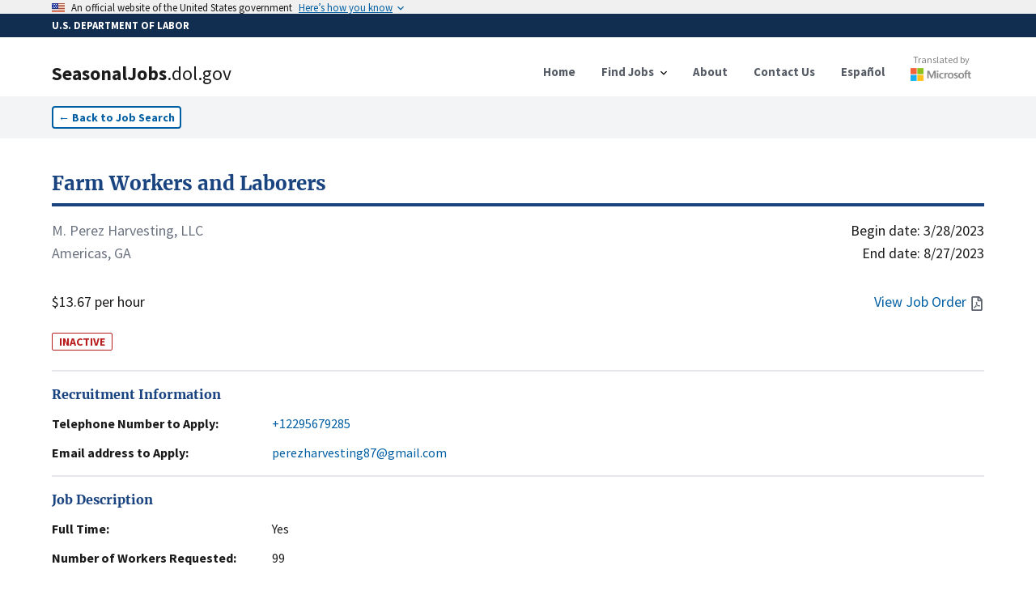

--- FILE ---
content_type: text/html; charset=utf-8
request_url: https://seasonaljobs.dol.gov/jobs/H-300-23028-734244
body_size: 10665
content:
<!DOCTYPE html><html lang="en"><head><meta charSet="utf-8"/><link rel="icon" href="/favicon.ico"/><meta name="viewport" content="initial-scale=1.0, width=device-width"/><script async="" language="javascript" id="_fed_an_ua_tag" src="https://dap.digitalgov.gov/Universal-Federated-Analytics-Min.js?agency=DOL&amp;subagency=SEASONALJOB&amp;yt=true"></script><title>Farm Workers and Laborers<!-- --> | SeasonalJobs.dol.gov</title><meta name="description" content="All General Farm Labor Related To Broccoli, Minni Sweet Peppers, Green Beans, Eggplant, Squash, Zucchini, Tomatoes, Watermelon, And Cantaloupe.
 
A..."/><meta property="og:type" content="website"/><meta property="og:url" content="https://seasonaljobs.dol.gov"/><meta property="og:title" content="Farm Workers and Laborers"/><meta property="og:description" content="INACTIVE - All General Farm Labor Related To Broccoli, Minni Sweet Peppers, Green Beans, Eggplant, Squash, Zucchini, Tomatoes, Watermelon, And Cantaloupe.
 
A..."/><meta property="og:image" content="https://seasonaljobs-og-image.vercel.app/api/og?title=Farm%20Workers%20and%20Laborers&amp;description=INACTIVE%20-%20All%20General%20Farm%20Labor%20Related%20To%20Broccoli%2C%20Minni%20Sweet%20Peppers%2C%20Green%20Beans%2C%20Eggplant%2C%20Squash%2C%20Zucchini%2C%20Tomatoes%2C%20Watermelon%2C%20And%20Cantaloupe.%0A%20%0AA..."/><meta property="twitter:card" content="summary_large_image"/><meta property="twitter:url" content="https://seasonaljobs.dol.gov"/><meta property="twitter:title" content="Farm Workers and Laborers"/><meta property="twitter:description" content="INACTIVE - All General Farm Labor Related To Broccoli, Minni Sweet Peppers, Green Beans, Eggplant, Squash, Zucchini, Tomatoes, Watermelon, And Cantaloupe.
 
A..."/><meta property="twitter:image" content="https://seasonaljobs-og-image.vercel.app/api/og?title=Farm%20Workers%20and%20Laborers&amp;description=INACTIVE%20-%20All%20General%20Farm%20Labor%20Related%20To%20Broccoli%2C%20Minni%20Sweet%20Peppers%2C%20Green%20Beans%2C%20Eggplant%2C%20Squash%2C%20Zucchini%2C%20Tomatoes%2C%20Watermelon%2C%20And%20Cantaloupe.%0A%20%0AA..."/><meta name="next-head-count" content="16"/><link data-next-font="" rel="preconnect" href="/" crossorigin="anonymous"/><link rel="preload" href="/_next/static/css/39c442a3f105b134.css" as="style"/><link rel="stylesheet" href="/_next/static/css/39c442a3f105b134.css" data-n-g=""/><link rel="preload" href="/_next/static/css/de042fac3c5c658e.css" as="style"/><link rel="stylesheet" href="/_next/static/css/de042fac3c5c658e.css" data-n-p=""/><noscript data-n-css=""></noscript><script defer="" nomodule="" src="/_next/static/chunks/polyfills-42372ed130431b0a.js"></script><script src="/_next/static/chunks/webpack-3d5e9204335b7d6a.js" defer=""></script><script src="/_next/static/chunks/framework-ce6d72b781397883.js" defer=""></script><script src="/_next/static/chunks/main-03c6292be235676e.js" defer=""></script><script src="/_next/static/chunks/pages/_app-8600442881a38a30.js" defer=""></script><script src="/_next/static/chunks/75fc9c18-e642f0baf75a6b43.js" defer=""></script><script src="/_next/static/chunks/26770aaf-d20a0eeba66d7630.js" defer=""></script><script src="/_next/static/chunks/139-2c4fed88c2d16c77.js" defer=""></script><script src="/_next/static/chunks/857-a0d0fd9ddc516ab4.js" defer=""></script><script src="/_next/static/chunks/719-b9753172ae9f7b74.js" defer=""></script><script src="/_next/static/chunks/89-86d2ff8ae333fbb0.js" defer=""></script><script src="/_next/static/chunks/172-5ccd38f8b62b30d5.js" defer=""></script><script src="/_next/static/chunks/pages/jobs/%5Bcase_number%5D-96afa0060bbcc9b5.js" defer=""></script><script src="/_next/static/v1phmDA_hmdAvH8bVnDqp/_buildManifest.js" defer=""></script><script src="/_next/static/v1phmDA_hmdAvH8bVnDqp/_ssgManifest.js" defer=""></script></head><body><noscript><iframe src="https://www.googletagmanager.com/ns.html?id=GTM-MF49WPW" height="0" width="0" style="display:none;visibility:hidden"></iframe></noscript><div id="__next"><div><style id="antiClickjack">body{display:none !important;}</style></div><div><a id="skip-nav" class="usa-skipnav" href="#main-content">Skip to main content</a><a class="usa-skipnav text-dolBlue" href="#select-language">Skip to select language</a><section class="usa-banner" aria-label="Official government website"><div class="usa-accordion"><header class="usa-banner__header" style="min-height:1rem;padding-bottom:0.1rem;padding-top:0.1rem"><div class="usa-banner__inner"><div class="grid-col-auto padding-top-2px"><span class="usa-banner__header-flag"><img alt="U.S. flag" loading="lazy" width="16" height="11" decoding="async" data-nimg="1" style="color:transparent;max-width:100%;height:auto" srcSet="/_next/image?url=%2F_next%2Fstatic%2Fmedia%2Fus_flag_small.1a51176f.png&amp;w=16&amp;q=75 1x, /_next/image?url=%2F_next%2Fstatic%2Fmedia%2Fus_flag_small.1a51176f.png&amp;w=32&amp;q=75 2x" src="/_next/image?url=%2F_next%2Fstatic%2Fmedia%2Fus_flag_small.1a51176f.png&amp;w=32&amp;q=75"/></span></div><div class="grid-col-fill tablet:grid-col-auto display-flex flex-align-center flex-justify"><p class="usa-banner__header-text">An official website of the United States government</p><p class="usa-banner__header-action" aria-hidden="true">Here’s how you know</p></div><button class="usa-accordion__button usa-banner__button" aria-expanded="false" aria-controls="gov-banner-default"><span class="usa-banner__button-text">Here’s how you know</span></button></div></header></div></section><div class="usa-banner-header" style="width:100%;background-color:#112e51;color:#ffffff;padding:5px 0 5px 0"><div class="usa-banner__inner" style="font-size:0.8rem;font-weight:bold">U.S. DEPARTMENT OF LABOR</div></div><div class="usa-overlay "></div><header data-testid="header" class="usa-header usa-header--basic bg-white border-dolFooterPrimary shadow"><div class="usa-nav-container"><div class="usa-navbar"><div class="usa-logo"><a href="/"><div class="usa-logo" style="cursor:pointer"><em class="usa-logo__text"><h1><span style="font-weight:900">SeasonalJobs</span><span style="font-weight:400">.dol.gov</span></h1></em></div></a></div><button class="usa-menu-btn" data-testid="navMenuButton" type="button">Menu</button><button class="usa-menu-btn" data-testid="navMenuButton" type="button">Español</button></div><nav class="usa-nav items-center" aria-label="Primary Navigation"><button class="usa-nav__close" data-testid="navCloseButton" aria-label="Close Navigation Menu" type="button"><svg xmlns="http://www.w3.org/2000/svg" width="1em" height="1em" viewBox="0 0 24 24" class="usa-icon usa-icon--size-3" focusable="false" role="img" aria-hidden="true"><path d="M19 6.41 17.59 5 12 10.59 6.41 5 5 6.41 10.59 12 5 17.59 6.41 19 12 13.41 17.59 19 19 17.59 13.41 12z"></path></svg></button><ul class="usa-nav__primary usa-accordion"><li class="usa-nav__primary-item"><a class="usa-nav__link" href="/"><span>Home</span></a></li><li class="usa-nav__primary-item"><button data-testid="navDropDownButton" class="usa-accordion__button usa-nav__link" aria-expanded="false" aria-controls="jobSearchMenu" type="button"><span>Find Jobs</span></button><div><ul class="usa-nav__submenu" hidden="" id="jobSearchMenu"><li class="usa-nav__submenu-item"><a href="/jobs">Job Search</a></li><li class="usa-nav__submenu-item"><a href="/archive">Advanced Search</a></li><li class="usa-nav__submenu-item"><a href="/reposted-jobs">Reposted Jobs</a></li><li class="usa-nav__submenu-item"><a href="/about#how-to-apply">How to Apply</a></li><li class="usa-nav__submenu-item"><a href="/feeds">Data Feeds</a></li></ul></div></li><li class="usa-nav__primary-item"><a class="usa-nav__link" href="/about"><span>About</span></a></li><li class="usa-nav__primary-item"><a class="usa-nav__link" href="/contact"><span>Contact Us</span></a></li><li class="usa-nav__primary-item"><a class="usa-nav__link" href="/es/jobs/H-300-23028-734244"><span>Español</span></a></li><li class="usa-nav__primary-item"><a class="py-2" target="_blank" rel="noreferrer" href="http://aka.ms/MicrosoftTranslatorAttribution"><div class="opacity-90 hover:opacity-100 flex flex-col align-center items-center mt-8 md:-mt-3"><p style="color:#737373" class="text-xs font-normal">Translated by</p><div class="relative mt-0.5" style="height:16px;width:75px"><img alt="Microsoft" loading="lazy" decoding="async" data-nimg="fill" style="position:absolute;height:100%;width:100%;left:0;top:0;right:0;bottom:0;color:transparent" sizes="100vw" srcSet="/_next/image?url=%2Flogo-msft.png&amp;w=640&amp;q=75 640w, /_next/image?url=%2Flogo-msft.png&amp;w=750&amp;q=75 750w, /_next/image?url=%2Flogo-msft.png&amp;w=828&amp;q=75 828w, /_next/image?url=%2Flogo-msft.png&amp;w=1080&amp;q=75 1080w, /_next/image?url=%2Flogo-msft.png&amp;w=1200&amp;q=75 1200w, /_next/image?url=%2Flogo-msft.png&amp;w=1920&amp;q=75 1920w, /_next/image?url=%2Flogo-msft.png&amp;w=2048&amp;q=75 2048w, /_next/image?url=%2Flogo-msft.png&amp;w=3840&amp;q=75 3840w" src="/_next/image?url=%2Flogo-msft.png&amp;w=3840&amp;q=75"/></div></div></a></li></ul></nav></div></header><div><nav class="bg-gray-100 py-3" aria-label="Back to Job Listings"><div class="grid-container"><button type="button" class="usa-button usa-button--outline bg-white text-sm px-2 py-1 ">←<!-- --> <!-- -->Back to Job Search</button></div></nav><div id="job-detail" class="flex-shrink-0  transition-all grid-container pt-10 undefined"><script id="H-300-23028-734244" type="application/ld+json">{"@context":"https://schema.org/","@type":"JobPosting","title":"Farm Workers and Laborers","description":"All General Farm Labor Related To Broccoli, Minni Sweet Peppers, Green Beans, Eggplant, Squash, Zucchini, Tomatoes, Watermelon, And Cantaloupe.\n \nAll general labor listed on this contract above. To harvest, plant, pick, grade, count, prune, load, unload, and all farm labor related to broccoli, ghost pepper, zucchini, yellow squash, butternut beans, peas, turnips, green beans, eggplant, tomato, and okra. All jobs will be done under extreme weather conditions, repetitive movements like bending, stooping and heavy lifting. Workers will also be pulling weeds, lining rows, picking up stumps, raking, pulling plastic, cleaning around shed areas, laying irrigation pipes, cleaning fields, and digging ditches.","datePosted":"2023-03-08T00:00:00.000Z","jobStartDate":"2023-03-28T00:00:00.000Z","validThrough":"2023-08-27T00:00:00.000Z","identifier":{"@type":"PropertyValue","name":"Case Number","value":"H-300-23028-734244"},"employmentType":"TEMPORARY","hiringOrganization":{"@type":"Organization","name":"M. Perez Harvesting, LLC","email":"perezharvesting87@gmail.com","telephone":"+12295679285","url":"","location":"REBECCA, GEORGIA"},"jobLocation":{"@type":"Place","address":{"@type":"PostalAddress","streetAddress":"419 Southerfield Rd","addressLocality":"Americas","addressRegion":"GEORGIA","postalCode":"31719","addressCountry":"US"}},"baseSalary":{"@type":"MonetaryAmount","currency":"USD","value":{"@type":"QuantitativeValue","minValue":13.67,"maxValue":0,"unitText":"HOUR"}}}</script><section class="flex flex-col flex-shrink-0 flex-1"><a href="/jobs/H-300-23028-734244"><h2 class="text-primary-dark hover:text-green-700 text-2xl font-bold font-serif border-b-4 rounded-6 border-primary-dark hover:border-green-700 pb-2 cursor-pointer">Farm Workers and Laborers</h2></a><div class="flex flex-row flex-shrink-0  my-4 w-full text-lg"><div class="flex flex-col flex-shrink-0 flex-1 justify-between"><div class="mb-8"><p class="text-gray-500">M. Perez Harvesting, LLC</p><p class="text-gray-500">Americas, GA</p></div><p>$13.67 per hour</p></div><div class="flex flex-col flex-shrink-0 flex-1 text-right justify-between"><div class="flex flex-col flex-shrink-0"><time dateTime="3/28/2023">Begin date:<!-- --> <!-- -->3/28/2023</time><time dateTime="8/27/2023">End date:<!-- --> <!-- -->8/27/2023</time></div><div class="text-dolBlue flex flex-row justify-end items-center space-2"><a href="#" class="hover:underline"><span class="mr-1">View Job Order</span><svg aria-hidden="true" data-prefix="far" data-icon="file-pdf" class="usa-icon" role="img" xmlns="http://www.w3.org/2000/svg" viewBox="0 0 384 512"><path fill="#5b616b" d="M369.9 97.9L286 14C277 5 264.8-.1 252.1-.1H48C21.5 0 0 21.5 0 48v416c0 26.521.5 48 48 48h288c26.5 0 48-21.5 48-48V131.9c0-12.7-5.1-25-14.1-34zM332.1 128H256V51.9l76.1 76.1zM48 464V48h160v104c0 13.3 10.7 24 24 24h104v288H48zm250.2-143.7c-12.2-12-47-8.7-64.4-6.5-17.2-10.5-28.7-25-36.8-46.3 3.9-16.1 10.1-40.6 5.4-56-4.2-26.2-37.8-23.6-42.6-5.9-4.4 16.1-.4 38.5 7 67.1-10 23.9-24.9 56-35.4 74.4-20 10.3-47 26.2-51 46.2-3.3 15.8 26 55.2 76.1-31.2 22.4-7.4 46.8-16.5 68.4-20.1 18.9 10.2 41 17 55.8 17 25.5 0 28-28.2 17.5-38.7zm-198.1 77.8c5.1-13.7 24.5-29.5 30.4-35-19 30.3-30.4 35.7-30.4 35zm81.6-190.6c7.4 0 6.7 32.1 1.8 40.8-4.4-13.9-4.3-40.8-1.8-40.8zm-24.4 136.6c9.7-16.9 18-37 24.7-54.7 8.3 15.1 18.9 27.2 30.1 35.5-20.84.3-38.9 13.1-54.8 19.2zm131.6-5s-5 6-37.3-7.8c35.1-2.6 40.9 5.4 37.3 7.8z"></path></svg></a></div></div></div><span class="w-min text-sm text-red-700 border-red-700 border font-bold rounded-sm px-2 mt-2">INACTIVE</span><br/><address><section id="jobDetailSection_" class="border-t-2 border-gray-200 py-4 "><h2 class="text-primary-dark font-bold font-serif">Recruitment Information</h2><dl class="mt-3 flex flex-col space-y-3"><div class="flex flex-col flex-shrink-0 xl:flex-row xl:space-x-4 "><dt class="flex-none font-bold w-64">Telephone Number to Apply:</dt><dd class="flex flex-1  max-w-prose "><a href="tel:+12295679285" class="text-dolBlue hover:underline">+12295679285</a></dd></div><div class="flex flex-col flex-shrink-0 xl:flex-row xl:space-x-4 "><dt class="flex-none font-bold w-64">Email address to Apply:</dt><dd class="flex flex-1  max-w-prose "><a href="mailto:perezharvesting87@gmail.com" class="text-dolBlue hover:underline">perezharvesting87@gmail.com</a></dd></div></dl></section></address><section id="jobDetailSection_" class="border-t-2 border-gray-200 py-4 "><h2 class="text-primary-dark font-bold font-serif">Job Description</h2><dl class="mt-3 flex flex-col space-y-3"><div class="flex flex-col flex-shrink-0 xl:flex-row xl:space-x-4 "><dt class="flex-none font-bold w-64">Full Time:</dt><dd class="flex flex-1  max-w-prose ">Yes</dd></div><div class="flex flex-col flex-shrink-0 xl:flex-row xl:space-x-4 "><dt class="flex-none font-bold w-64">Number of Workers Requested:</dt><dd class="flex flex-1  max-w-prose ">99</dd></div><div class="flex flex-col flex-shrink-0 xl:flex-row xl:space-x-4 "><dt class="flex-none font-bold w-64">Job Duties:</dt><dd class="flex flex-1  max-w-prose ">All General Farm Labor Related To Broccoli, Minni Sweet Peppers, Green Beans, Eggplant, Squash, Zucchini, Tomatoes, Watermelon, And Cantaloupe.
 
All general labor listed on this contract above. To harvest, plant, pick, grade, count, prune, load, unload, and all farm labor related to broccoli, ghost pepper, zucchini, yellow squash, butternut beans, peas, turnips, green beans, eggplant, tomato, and okra. All jobs will be done under extreme weather conditions, repetitive movements like bending, stooping and heavy lifting. Workers will also be pulling weeds, lining rows, picking up stumps, raking, pulling plastic, cleaning around shed areas, laying irrigation pipes, cleaning fields, and digging ditches.</dd></div><div class="flex flex-col flex-shrink-0 xl:flex-row xl:space-x-4 "><dt class="flex-none font-bold w-64">Job Classification:</dt><dd class="flex flex-1  max-w-prose ">45-2092.00 - Farmworkers and Laborers, Crop, Nursery, and Greenhouse</dd></div></dl></section><div class="usa-alert usa-alert--info usa-alert--slim mb-6" data-testid="alert"><div class="usa-alert__body"><p class="usa-alert__text">The job/industry classification and description includes general information on the position from ONET/OES and the North American Industry Classification System. Please review Job Duties and Job Order for more information.</p></div></div><section id="jobDetailSection_" class="border-t-2 border-gray-200 py-4 "><h2 class="text-primary-dark font-bold font-serif">Job Requirements</h2><dl class="mt-3 flex flex-col space-y-3"><div class="flex flex-col flex-shrink-0 xl:flex-row xl:space-x-4 "><dt class="flex-none font-bold w-64">Experience Required:</dt><dd class="flex flex-1  max-w-prose ">Yes</dd></div><div class="flex flex-col flex-shrink-0 xl:flex-row xl:space-x-4 "><dt class="flex-none font-bold w-64">Months of Experience Required:</dt><dd class="flex flex-1  max-w-prose ">2</dd></div><div class="flex flex-col flex-shrink-0 xl:flex-row xl:space-x-4 "><dt class="flex-none font-bold w-64">Special Requirements:</dt><dd class="flex flex-1  max-w-prose ">Employer is a drug free workplace. Drug testing is conducted post-hire at the employer&#x27;s expense or at any time we may request. Negative results are required before starting work. Absolutely no cell phones allowed while working.
</dd></div><div class="flex flex-col flex-shrink-0 xl:flex-row xl:space-x-4 "><dt class="flex-none font-bold w-64">Number of Hours Per Week:</dt><dd class="flex flex-1  max-w-prose ">35</dd></div><div class="flex flex-col flex-shrink-0 xl:flex-row xl:space-x-4 "><dt class="flex-none font-bold w-64">Work Schedule (Start/End time):</dt><dd class="flex flex-1  max-w-prose ">8:00 A.M. - 4:00 P.M.</dd></div></dl></section><section id="jobDetailSection_" class="border-t-2 border-gray-200 py-4 "><h2 class="text-primary-dark font-bold font-serif">Employer Information</h2><dl class="mt-3 flex flex-col space-y-3"><div class="flex flex-col flex-shrink-0 xl:flex-row xl:space-x-4 "><dt class="flex-none font-bold w-64">Company Name:</dt><dd class="flex flex-1  max-w-prose ">M. Perez Harvesting, LLC</dd></div><div class="flex flex-col flex-shrink-0 xl:flex-row xl:space-x-4 "><dt class="flex-none font-bold w-64">Location:</dt><dd class="flex flex-1  max-w-prose ">REBECCA, GA 31783</dd></div></dl></section><section id="jobDetailSection_" class="border-t-2 border-gray-200 py-4 "><h2 class="text-primary-dark font-bold font-serif">Worksite</h2><dl class="mt-3 flex flex-col space-y-3"><div class="flex flex-col flex-shrink-0 xl:flex-row xl:space-x-4 "><dt class="flex-none font-bold w-64">Address:</dt><dd class="flex flex-1  max-w-prose "><div class="w-full"><address>419 Southerfield Rd, Americas, GA 31719</address><div><div class="w-full h-60 border-2 border-gray-200 my-3"></div></div></div></dd></div></dl></section><section id="jobDetailSection_jobDetails" class="border-t-2 border-gray-200 py-4 "><h2 class="text-primary-dark font-bold font-serif">Job Order Details</h2><dl class="mt-3 flex flex-col space-y-3"><div class="flex flex-col flex-shrink-0 xl:flex-row xl:space-x-4 "><dt class="flex-none font-bold w-64">ETA Case Number:</dt><dd class="flex flex-1  max-w-prose ">H-300-23028-734244</dd></div><div class="flex flex-col flex-shrink-0 xl:flex-row xl:space-x-4 "><dt class="flex-none font-bold w-64">Multiple Worksites:</dt><dd class="flex flex-1  max-w-prose ">No</dd></div><div class="flex flex-col flex-shrink-0 xl:flex-row xl:space-x-4 "><dt class="flex-none font-bold w-64">Date Posted:</dt><dd class="flex flex-1  max-w-prose ">3/8/2023</dd></div><div class="flex flex-col flex-shrink-0 xl:flex-row xl:space-x-4 "><dt class="flex-none font-bold w-64">Piece Rate Offer</dt><dd class="flex flex-1  max-w-prose ">$0.00</dd></div></dl></section><section id="jobDetailSection_" class="border-t-2 border-gray-200 py-4 "><h2 class="text-primary-dark font-bold font-serif">Share</h2><dl class="mt-3 flex flex-col space-y-3"></dl><div class="flex flex-row space-x-2 items-end"><input title="Link to case number H-300-23028-734244" readonly="" aria-disabled="true" class="usa-input" contenteditable="false" autoComplete="off"/><button type="button" class="usa-button w-auto flex flex-row space-x-1 items-center py-2.5 bg-gray-200 hover:bg-gray-300 text-sm text-gray-800"><span>Copy</span><svg xmlns="http://www.w3.org/2000/svg" class="h-5 w-5" fill="none" viewBox="0 0 24 24" stroke="currentColor"><path stroke-linecap="round" stroke-linejoin="round" stroke-width="2" d="M8 5H6a2 2 0 00-2 2v12a2 2 0 002 2h10a2 2 0 002-2v-1M8 5a2 2 0 002 2h2a2 2 0 002-2M8 5a2 2 0 012-2h2a2 2 0 012 2m0 0h2a2 2 0 012 2v3m2 4H10m0 0l3-3m-3 3l3 3"></path></svg></button></div><div class="py-10"></div></section></section></div></div><div class="placeholder" style="width:100%;height:600px"></div></div></div><script id="__NEXT_DATA__" type="application/json">{"props":{"pageProps":{"messages":{"FindJobs":{"Search":{"label":"Search","helper":"By Occupation, Job Title, Industry, Employer Name, Case Number","error_fetch":"Could not fetch search suggestions. Try refreshing.","suggestions_available":"search suggestions available"},"button":"Search","heading":"Find Jobs","Location":{"label":"Location","helper":"By City, State, or ZIP code","select":"- Select -","error_fetch":"Could not fetch location suggestions. Try refreshing.","suggestions_available":"search suggestions available"}},"JobListing":{"back":"Back to Job Search","Share":{"copy":"Copy","title":"Share","copied":"Copied","click_to_copy":"Click to copy link"},"Worksite":{"title":"Worksite","address":"Address:"},"InfoAlert":{"title":"Disclaimer","description":"The job/industry classification and description includes general information on the position from ONET/OES and the North American Industry Classification System. Please review Job Duties and Job Order for more information."},"Recruitment":{"web":"Web address to Apply:","email":"Email address to Apply:","title":"Recruitment Information","extension":"Extension","telephone":"Telephone Number to Apply:"},"JobDescription":{"title":"Job Description","full_time":"Full Time:","job_duties":"Job Duties:","number_of_workers":"Number of Workers Requested:","job_classification":"Job Classification:"},"view_job_order":"View Job Order","JobOrderDetails":{"title":"Job Order Details","eta_case":"ETA Case Number:","piece_rate":"Piece Rate Offer","date_posted":"Date Posted:","additional_wage":"Additional Wage Information:","piece_rate_units":"Piece Rate Units / Estimated Hourly Rate","multiple_worksites":"Multiple Worksites:","overtime_available":"Is overtime pay available?","special_pay_add_info":"Additional Information on Special Pay / Estimated Hourly Rate(s)","productivity_standards":"Are there any minimum productivity standards that will be required?"},"JobRequirements":{"title":"Job Requirements","work_schedule":"Work Schedule (Start/End time):","months_required":"Months of Experience Required:","number_of_hours":"Number of Hours Per Week:","experience_required":"Experience Required:","special_requirements":"Special Requirements:"},"EmployerInformation":{"title":"Employer Information","location":"Location:","telephone":"Telephone Number:","trade_name":"Trade Name/Doing Business As:","company_name":"Company Name:"},"awaiting_translation":"Awaiting Translation","job_order_not_available":"Job Order Not Available","additional_job_order_details":"For more detailed information on compensation, including applicable piece rate, special pay, and overtime information, please click the “View Job Order” option or see the Job Order Details section below.","additional_job_order_details_link":"View additional wage details"},"NotFoundCase":{"link":"/jobs","meta":{"title":"Case not found","description":"The link for this case might be corrupted, or the page may have been removed."},"oops":"Oops, this case was not found!","text":"The link might be corrupted, or the page may have been removed. \nContact us with this case number for further help.","link_text":"Find Jobs"}},"listing":{"@search.score":18.417255,"case_id":"22798602","case_status":"Determination Issued - Certification (Expired)","active":false,"document_available":true,"case_number":"H-300-23028-734244","job_order_id":null,"crop":null,"job_title":"Farm Workers and Laborers","job_title_es":"Trabajadores agrícolas y trabajadores","job_duties":"All General Farm Labor Related To Broccoli, Minni Sweet Peppers, Green Beans, Eggplant, Squash, Zucchini, Tomatoes, Watermelon, And Cantaloupe.\n \nAll general labor listed on this contract above. To harvest, plant, pick, grade, count, prune, load, unload, and all farm labor related to broccoli, ghost pepper, zucchini, yellow squash, butternut beans, peas, turnips, green beans, eggplant, tomato, and okra. All jobs will be done under extreme weather conditions, repetitive movements like bending, stooping and heavy lifting. Workers will also be pulling weeds, lining rows, picking up stumps, raking, pulling plastic, cleaning around shed areas, laying irrigation pipes, cleaning fields, and digging ditches.","job_duties_es":"Todo el trabajo agrícola general relacionado con el brócoli, los pimientos dulces Minni, las judías verdes, la berenjena, la calabaza, el calabacín, los tomates, la sandía y el melón.\n \nToda la mano de obra general enumerada en este contrato anteriormente. Para cosechar, plantar, recoger, clasificar, contar, podar, cargar, descargar y toda la mano de obra agrícola relacionada con el brócoli, el pimiento fantasma, el calabacín, la calabaza amarilla, los frijoles butternut, los guisantes, los nabos, los frijoles verdes, la berenjena, el tomate y la okra. Todos los trabajos se realizarán bajo condiciones climáticas extremas, movimientos repetitivos como agacharse, agacharse y levantar objetos pesados. Los trabajadores también estarán tirando malezas, forrando filas, recogiendo tocones, rastrillando, tirando de plástico, limpiando alrededor de las áreas de cobertizos, colocando tuberías de riego, limpiando campos y cavando zanjas.","work_hour_num_basic":35,"total_positions":99,"basic_rate_to":0,"basic_rate_from":13.67,"overtime_rate_to":0,"overtime_rate_from":0,"full_time":true,"hourly_work_schedule_am":"8:00 A.M.","hourly_work_schedule_pm":"4:00 P.M.","begin_date":"2023-03-28T00:00:00Z","end_date":"2023-08-27T00:00:00Z","emp_experience_reqd":true,"emp_exp_num_months":2,"special_req":"Employer is a drug free workplace. Drug testing is conducted post-hire at the employer's expense or at any time we may request. Negative results are required before starting work. Absolutely no cell phones allowed while working.\n","special_req_es":"El empleador es un lugar de trabajo libre de drogas. Las pruebas de drogas se realizan después de la contratación a expensas del empleador o en cualquier momento que podamos solicitar. Se requieren resultados negativos antes de comenzar a trabajar. Absolutamente no se permiten teléfonos celulares mientras se trabaja.\n","training_req":false,"num_months_training":0,"education_level":"None","name_reqd_training":null,"pay_range_desc":"Hour","employer_business_name":"M. Perez Harvesting, LLC","employer_trade_name":null,"employer_city":"REBECCA","employer_state":"GEORGIA","employer_zip":"31783","employer_phone":"+12295679285","employer_phone_ext":null,"employer_email":"perezharvesting87@gmail.com","naic_id":"115115","naic_description":null,"visa_class":"H-2A","worksite_locations":false,"worksite_address":"419 Southerfield Rd","add_wage_info":null,"add_wage_info_es":null,"worksite_address_alt":null,"worksite_city":"Americas","worksite_state":"GEORGIA","worksite_zip":"31719","accepted_date":"2023-03-08T00:00:00Z","affirmed_date":"1970-01-01T00:00:00Z","soc_code_id":"45-2092.00","soc_title":"Farmworkers and Laborers, Crop, Nursery, and Greenhouse","soc_description":null,"coord":{"type":"Point","coordinates":[-84.2762,32.09335],"crs":{"type":"name","properties":{"name":"EPSG:4326"}}},"job_order_exists":true,"apply_email":"perezharvesting87@gmail.com","apply_phone":"+12295679285","apply_url":"N/A","oflc_cms":true,"popularity":422,"display":true,"eventId":20637994,"dhTimestamp":"2025-09-20T14:46:11.752Z","apply_extension":"N/A","active_date":"2023-06-12T00:00:00Z","accepted_date_time":null,"job_piece_rate":0,"add_special_pay_info":null,"add_special_pay_info_es":null,"is_overtime_available":false,"min_productivity":false,"formVersionId":null},"title":"Farm Workers and Laborers","description":"All General Farm Labor Related To Broccoli, Minni Sweet Peppers, Green Beans, Eggplant, Squash, Zucchini, Tomatoes, Watermelon, And Cantaloupe.\n \nA...","active":false,"notFound":false,"azureMapsKey":"9pa07POoakTx7FA1C7B9rrPXH4JRwwJG8KGwlOMpOh7xgQegr98PJQQJ99BEACYeBjFeNexLAAAgAZMP2Igy"},"messages":{"Shared":{"no":"No","yes":"Yes","yup":{"mixed":{"required":"This field is required"},"string":{"max":"This field must be at most ${max} characters","min":"This field must be at least ${min} characters","email":"Please provide a valid email"}},"Alerts":{"sub_success":"Your subscription was successfully created! An e-mail to confirm your subscription will be sent shortly.","sub_general_err":"An error occurred while creating your subscription. Please close and try again. If this issue persists, please use the Contact page.","sub_duplicate_err":"A subscription with these search terms for this e-mail address is already active.","sub_recaptcha_err":"An error occurred during reCAPTCHA. Please close and try again.","sub_maxperemail_err":"You have reached the maximum number of active subscriptions for this e-mail address. If you would like to create new subscriptions, you will first need to unsubscribe from one or more existing subscriptions using the unsubscribe link in the email."},"Banner":{"body":"On Tuesday, December 16, 2025, between 7:00 PM and 9:00 PM Eastern Time, the U.S. Department of Labor will be conducting system maintenance on Seasonal Jobs. Users may not be able to access Seasonal Jobs during this time. We apologize in advance for any inconvenience this may cause and thank you for your patience.","color":"yellow-500","title":"Scheduled Maintenance","display":"false"},"Footer":{"OFLC":{"title":"Office of Foreign Labor Certification","contact_us":"Contact DOL","description":"An office within the Employment and Training Administration (ETA)"},"Column1":{"title":"Federal Government","link1_url":"https://www.uscis.gov/","link2_url":"https://www.state.gov/","link3_url":"https://www.justice.gov/crt/immigrant-and-employee-rights-section","link4_url":"https://www.whitehouse.gov/","link5_url":"https://www.usa.gov/","link1_text":"U.S. Citizenship and Immigration Services","link2_text":"U.S Department of State","link3_text":"DOJ Immigrant and Employee Rights","link4_text":"White House","link5_text":"USA.gov"},"Column2":{"title":"Labor Department","link1_url":"https://www.dol.gov/general/aboutdol","link2_url":"https://www.foreignlaborcert.doleta.gov/","link3_url":"https://www.dol.gov/whd/","link4_url":"https://www.oig.dol.gov/","link5_url":"https://www.dol.gov/agencies/oasam/centers-offices/civil-rights-center/resports/notification-and-federal-employee-antidiscrimination-retaliation-act-of-2002","link6_url":"https://public.govdelivery.com/accounts/USDOL/subscriber/new?topic_id=USDOL_167","link7_url":"https://www.dol.gov/general/siteindex","link1_text":"About DOL","link2_text":"Office of Foreign Labor Certification","link3_text":"Wage and Hour Division","link4_text":"Office of Inspector General","link5_text":"No Fear Act Data","link6_text":"Subscribe to the DOL Newsletter","link7_text":"A to Z Index"},"Column3":{"title":"About the Site","link1_url":"https://www.dol.gov/general/foia","link2_url":"https://www.dol.gov/general/disclaim","link3_url":"https://www.dol.gov/general/aboutdol/website-policies","link4_url":"https://www.dol.gov/general/aboutdol/file-formats","link5_url":"https://www.dol.gov/general/aboutdol/accessibility","link1_text":"Freedom of Information Act","link2_text":"Disclaimers","link3_text":"Important Website Notices","link4_text":"Plug-ins Used on DOL.gov","link5_text":"Accessibility Statement"},"MoreDOL":{"privacy_url":"https://www.dol.gov/general/privacynotice","privacy_text":"Privacy \u0026 Security Statement","copyright_url":"https://www.dol.gov/general/aboutdol/copyright","copyright_text":"Copyright Policy"},"back_to_top":"Back to Top","select_a_language":"Select a language"},"Header":{"MainMenu":{"home":"Home","menu":"Menu","about":"About","feeds":"Data Feeds","find_jobs":"Find Jobs","switch_to":"Español","contact_us":"Contact Us","job_search":"Job Search","how_to_apply":"How to Apply","reposted_jobs":"Reposted Jobs","advanced_search":"Advanced Search"},"SkipLinks":{"skip_main_content":"Skip to main content","skip_select_language":"Skip to select language"},"OfficialBanner":{"lock":"Lock","a_gov":"A \u003cstrong\u003e.gov\u003c/strong\u003e website belongs to an official government organization in the United States.","a_lock":"A \u003cstrong\u003elock\u003c/strong\u003e","a_locked":"A locked padlock","or_https":"or \u003cstrong\u003ehttps://\u003c/strong\u003e means you’ve safely connected to the .gov website. Share sensitive information only on official, secure websites.","heres_how":"Here’s how you know","secure_gov":" Secure .gov websites use HTTPS ","an_official":"An official website of the United States government","official_websites":" Official websites use .gov "}},"active":"ACTIVE","submit":"Submit","loading":"Loading...","NotFound":{"link":"/","meta":{"title":"Page not found","description":"The link might be corrupted, or the page may have been removed."},"oops":"Oops, this page was not found!","text":"The link might be corrupted, or the page may have been removed.","link_text":"Go Home"},"end_date":"End date:","inactive":"INACTIVE","pay_hour":"{pay} per hour","pay_week":"{pay} per week","pay_year":"{pay} per year","pay_month":"{pay} per month","begin_date":"Begin date:","illegal_char":"These characters are not allowed:","pay_bi-weekly":"{pay} bi-weekly","translated_by":"Translated by","pay_piece_rate":"{pay} piece rate","current_location":"Current Location","error_fetch_jobs":"An error has occured when fetching the latest jobs. Try refreshing the page. If the problem persists, contact us.","recaptchaDisclaimer":"This site is protected by reCAPTCHA and the Google \u003ca\u003ePrivacy Policy\u003c/a\u003e and \u003cb\u003eTerms of Service\u003c/b\u003e apply."}},"__N_SSP":true},"page":"/jobs/[case_number]","query":{"case_number":"H-300-23028-734244"},"buildId":"v1phmDA_hmdAvH8bVnDqp","runtimeConfig":{"env":"oflc-prod","currentDomain":"https://seasonaljobs.dol.gov","domain":"https://api.seasonaljobs.dol.gov","azureMapsKey":"9pa07POoakTx7FA1C7B9rrPXH4JRwwJG8KGwlOMpOh7xgQegr98PJQQJ99BEACYeBjFeNexLAAAgAZMP2Igy","recaptchaSiteKey":"6Le_MCIsAAAAAGQQiSSbL7T0bgFf4WkUqa0AD4TC","subscription_toggle":"true","fromEmailAddress":"donotreply.flag@mail.dol.gov","toEmailAddressContact":"seasonaljobswebsiteinquiries@dol.gov","useSmtp":"false","smtp_host":"smtp.dol.gov","smtp_port":"25","smtp_secure":"false","smtp_user":"donotreply@dol.gov"},"isFallback":false,"isExperimentalCompile":false,"gssp":true,"appGip":true,"locale":"en","locales":["en","es"],"defaultLocale":"en","scriptLoader":[]}</script></body></html>